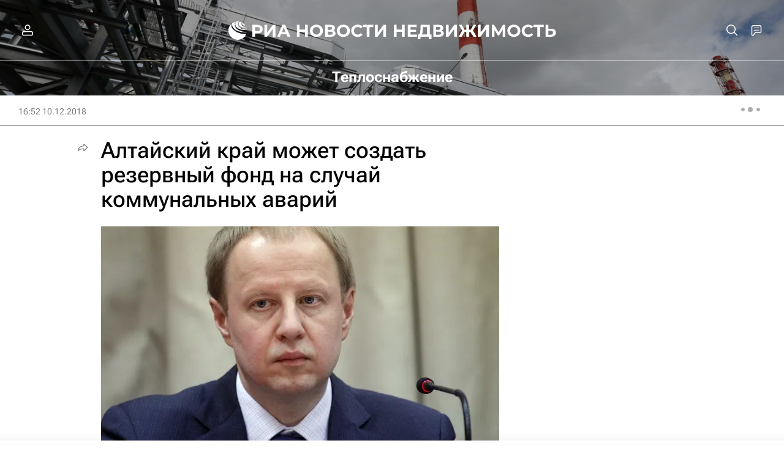

--- FILE ---
content_type: text/html
request_url: https://tns-counter.ru/nc01a**R%3Eundefined*rian_ru/ru/UTF-8/tmsec=rian_ru/193873351***
body_size: -73
content:
509B6F01696CD812X1768740882:509B6F01696CD812X1768740882